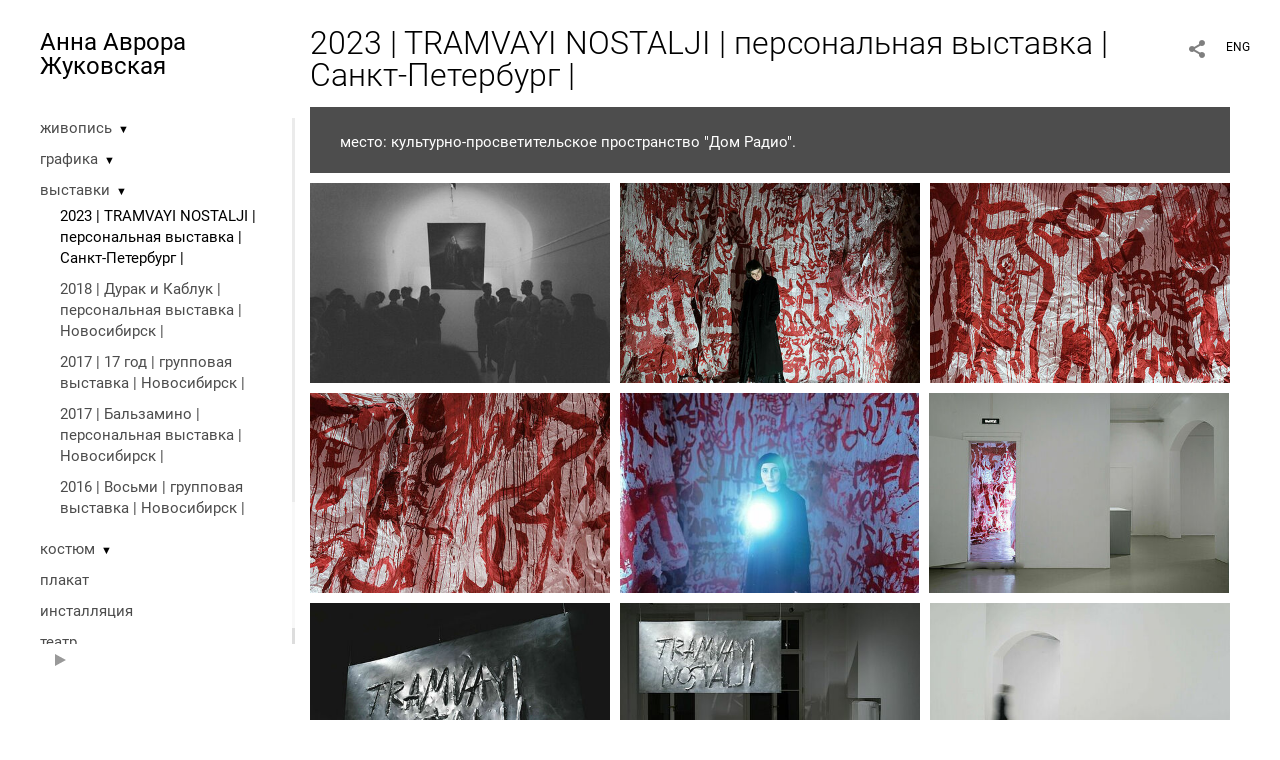

--- FILE ---
content_type: text/html; charset=UTF-8
request_url: https://aurorazhukovskaya.com/2022-tramvayi-nostalji-personal-exhibition-st-petersburg?lang=rus&pic=363627
body_size: 7811
content:
<!DOCTYPE HTML PUBLIC '-//W3C//DTD HTML 4.01 Transitional//EN' 'http://www.w3.org/TR/html4/loose.dtd'>
<html xmlns='http://www.w3.org/1999/xhtml' lang='ru' xml:lang='ru'>
<head>
	<title>художник Анна Аврора Жуковская. 2023 | TRAMVAYI NOSTALJI | персональная выставка | Санкт-Петербург |</title>
	<link rel='shortcut icon' type='image/png' href='https://pics.photographer.ru/portfolio/favicons/334338958665f4b2eb99214.50742094.png' />
	<meta name='Keywords' content='' />
	<meta name='Description' content='2023 | TRAMVAYI NOSTALJI | персональная выставка | Санкт-Петербург | / место: культурно-просветительское пространство &quot;Дом Радио&quot;.' />
	<meta http-equiv="content-type" content="text/html; charset=utf-8" />
	<meta name='viewport' content='width=1204' />
	<meta name = 'format-detection' content = 'telephone=no'>
	
	
			<meta property='og:type' content='article'>
			<meta property='og:image' content='/static/upload/portfolio/pics/pictures/359/359743.jpg' />
			<meta property='og:title' content='художник Анна Аврора Жуковская. 2023 | TRAMVAYI NOSTALJI | персональная выставка | Санкт-Петербург |'>
			<meta property='og:description' content='место: культурно-просветительское пространство &quot;Дом Радио&quot;.'><meta property='og:url' content='https://aurorazhukovskaya.com/2022-tramvayi-nostalji-personal-exhibition-st-petersburg?lang=rus'>


<link REL=STYLESHEET TYPE=text/css href='/static/design/css/reset.css' />
<link REL=STYLESHEET TYPE=text/css href='/static/design/css/portfolio/common.css?rnd=163' />
<link REL=STYLESHEET TYPE=text/css href='/static/design/css/portfolio/computer.css?rnd=163' />



<style>
	@font-face {
	    font-family: Roboto;
	    src: 	url('/static/design/Fonts/Sanserif/Roboto/Roboto-Regular.ttf') format('truetype');
	}
	@font-face {
	    font-family: Roboto;
	    font-style: italic;
	    src: 	url('/static/design/Fonts/Sanserif/Roboto/Roboto-Italic.ttf') format('truetype');
	}
	@font-face {
	    font-family: Roboto;
	    font-weight: bold;
	    src: 	url('/static/design/Fonts/Sanserif/Roboto/Roboto-Bold.ttf') format('truetype');
	}
	@font-face {
	    font-family: Roboto;
	    font-weight: bold; 
	    font-style: italic;
	    src: 	url('/static/design/Fonts/Sanserif/Roboto/Roboto-BoldItalic.ttf') format('truetype');
	}
	/*titlefontfamily=Roboto*/
	@font-face {
	    font-family: Roboto;
	    src: 	url('/static/design/Fonts/Sanserif/Roboto/Roboto-Regular.ttf') format('truetype');
	}
	@font-face {
	    font-family: Roboto Light;
	    src: 	url('/static/design/Fonts/Sanserif/Roboto/Roboto-Light.ttf') format('truetype');
	}
	@font-face {
	    font-family: Roboto Light;
	    src: url('/static/design/Fonts/Sanserif/Roboto/Roboto-Light.ttf') format('truetype');
	}
	body{
		font-family: Roboto;
	}
	strong, b {
		font-family: Roboto;
		font-weight: bold;
	}
	em, i {
		font-family: Roboto;
		font-style: italic;
	}
	
	header div.title, header div.title a, header div.title span, 
	.menu div.title, .menu div.title a,
	h1.header a.home{
		font-family: Roboto;font-size: 24px; line-height: 1em; color: #000000;
	}
	h1,
	/*.folderItemsList > div.folder > div.title,*/
	.content > .page h1,
	.content .blog .entryContent h1,
	.content .blog .header h1,
	.content .blog h1,
	.content h1:not(.header),
	.description  h1,
	.content .galleryTitle
{
		font-family: Roboto Light;font-size: 32px; line-height: 1em; color: #000000;
	}
	.folderItemsList > div > a.title span{
		font-family: Roboto Light;font-size: 32px; line-height: 1em; 
	}
	/* h2CSS */
	/*.itemItemsList .scroller > div > a.title span,*/
	.instaWidget .title,
	.blogAnonses .blog > .title,
	.content .blog .waterfall-container .title,
	.description h2,
	h2{
		font-family: Roboto Light;font-size: 24px; line-height: normal; color: #000000;
	}
	.blogAnonses .blogItemsList > .item .title {
		font-family: Roboto Light;font-size: 24px; line-height: normal; color: #000000;
		font-size: 18px; line-height: 1em;
	}
	
	.itemItemsList .scroller > div > a.title span,
	.instaWidget .title,
	.blogAnonses .blog > .title,
	.content .blog .waterfall-container .title,
	.description h3{
		font-family: Roboto Light;font-size: 18px; line-height: 1em; 
	}
	.folderContentListMagnum a .poster span{
		font-family: Roboto Light;font-size: 24px; line-height: normal; 
	}
	body,
	.content .page .description,
	.blog .entryContent .description 
	{
		font-size: 12px; 
		line-height: 1.45;  
	}
	p{
		font-size: 12px; 
		line-height: 1.45;  
		margin: 0 0 1.45em 0;
	}
	.content .blog .header a,
	.content .blog .entryContent .date, 
	.content .blog .waterfall-container .date,
	.page .description .inlinePic .caption, 
	.blog .description .inlinePic .caption
	{
		font-size: 9px; line-height: 1.45;  
	}

	
	.instaWidget .title .controls .browse svg path{
		fill:#000000;
	}
	body{
		background-color: #FFFFFF;
		color: #000000;
	}
	p a, .contact .contacts a, .description a, .feedback a{
		color: #000000 !important;
	}

	#footer,
	#footer a,
	.arrnav,
	.instaWidget .title a,
	.instaWidget .title span,
	.content .blog .header a,
	.content .blog .entryContent .prevnext a,
	.content .blog .waterfall-container .item a,
	.content .blog .waterfall-container .item a .title
	{
		color: #000000;
	
	}
	body.computer #footer{
		background-color: #FFFFFF;
	}

	.series_caption hr{
		border: none;
		margin: 44px auto 44px auto;
		width: 30%;
		border-top: 1px solid #FFFFFF;
		opacity: 0.7;
	}
	.series_caption blockquote,
	.series_caption blockquote p{
		font-size: 16.8px;
		line-height: 21px;;
	}

	.content .blog div.tagsCloud,
	.content .blog div.archive{
		background-color: #FFFFFF;
		color: #000000;
	}
	.blog div.tagsCloud .closeTagsCloud::before,
	.blog div.tagsCloud .closeTagsCloud::after,
	.blog div.archive .closeArchive::before,
	.blog div.archive .closeArchive::after{
		background-color: #000000;
	}
	.content .blog .header a.selectedMonth{
		background-color: #000000;
		color: #FFFFFF;
	}
	a:hover{
		opacity:1;
		color: #000000;
	}
	#ya_share {
		background-image: url("data:image/svg+xml;utf8,<svg xmlns='http://www.w3.org/2000/svg' width='40' height='40' viewBox='0 0 40 40' fill='none'><path fill-rule='evenodd' clip-rule='evenodd' d='M21 14C21 14.368 21.0662 14.7206 21.1875 15.0464L16.179 17.938C15.6321 17.3603 14.8582 17 14 17C12.3433 17 11 18.3431 11 20C11 21.6569 12.3433 23 14 23C14.7219 23 15.3843 22.745 15.9019 22.3201L21.0798 25.3095C21.0276 25.5312 21 25.7624 21 26C21 27.6569 22.3433 29 24 29C25.6567 29 27 27.6569 27 26C27 24.3431 25.6567 23 24 23C23.3088 23 22.6721 23.2338 22.1648 23.6266L16.9382 20.6089C16.9788 20.4123 17 20.2086 17 20C17 19.9254 16.9973 19.8514 16.9919 19.7782L22.4995 16.5984C22.9409 16.8538 23.4534 17 24 17C25.6567 17 27 15.6569 27 14C27 12.3431 25.6567 11 24 11C22.3433 11 21 12.3431 21 14Z' fill='%23000000' /></svg>");
	}
	#ya_share:hover {
		border-color: #000000;
	}
	.switch_language a{
		color: #000000;
	}
	body.whiteContentBg .switch_language a{
		color: #FFFFFF;
	}


	.page .description .inlinePic .caption, 
	.blog .description .inlinePic .caption 	
	{
		color: #000000;
		opacity: 0.8;
	}	
	.social a{
		height: 24px;
	}
	body.phone .instaWidget .title a b{
		background-image: url("data:image/svg+xml;utf8,<svg width='14' height='24' viewBox='0 0 14 24' fill='none' xmlns='http://www.w3.org/2000/svg'><path fill-rule='evenodd' clip-rule='evenodd' d='M11.2943 5H2.70567C1.21413 5 0 6.21331 0 7.70567V16.2943C0 17.7867 1.21413 19 2.70567 19H11.2943C12.7859 19 14 17.7867 14 16.2943V7.70567C14 6.21331 12.7859 5 11.2943 5ZM12.0703 6.61418L12.3798 6.61254V8.98565L10.0141 8.99306L10.0059 6.61994L12.0703 6.61418ZM5.00203 10.5628C5.44982 9.94215 6.17748 9.53551 6.9998 9.53551C7.82212 9.53551 8.54977 9.94215 8.99756 10.5628C9.28978 10.9678 9.46428 11.4633 9.46428 12C9.46428 13.3582 8.3588 14.4637 6.9998 14.4637C5.64161 14.4637 4.53613 13.3582 4.53613 12C4.53613 11.4633 4.71064 10.9678 5.00203 10.5628ZM12.6364 16.2943C12.6364 17.0343 12.0346 17.6361 11.2946 17.6361H2.70598C1.96597 17.6361 1.36426 17.0343 1.36426 16.2943V10.5628H3.45504C3.27395 11.0073 3.1727 11.4921 3.1727 12C3.1727 14.1105 4.88977 15.8284 7.00031 15.8284C9.11167 15.8284 10.8287 14.1105 10.8287 12C10.8287 11.4921 10.7259 11.0073 10.5464 10.5628H12.6364V16.2943Z' fill='%23000000'/></svg>");
		background-size: 14px 24px;
		width: 14px;
	}

	/*%23000000*/

	.social a path{
		fill: #000000;
	}
	#footer a.portfolioSubscribe:before{
		background-image: url("data:image/svg+xml;utf8,<svg width='24' height='24' viewBox='0 0 24 24' fill='none' xmlns='http://www.w3.org/2000/svg'><path fill-rule='evenodd' clip-rule='evenodd' d='M4 4H20C21.1 4 22 4.9 22 6V18C22 19.1 21.1 20 20 20H4C2.9 20 2 19.1 2 18L2.01 6C2.01 4.9 2.9 4 4 4ZM12 13L20 8V6L12 11L4 6V8L12 13Z' fill='%23000000'/></svg>");
	}
	header .blogNavButtons a.selectedMonth,
	.content .blog .header a.selectedMonth{
		background-color: #000000;
		color: #FFFFFF;
	}
	header .blogNavButtons a.selectedMonth::before,
	.content .blog .header a.selectedMonth:before {
		background-image: url("data:image/svg+xml;utf8,<svg width='24' height='24' viewBox='0 0 24 24' fill='none' xmlns='http://www.w3.org/2000/svg'><path d='M19 6.41L17.59 5L12 10.59L6.41 5L5 6.41L10.59 12L5 17.59L6.41 19L12 13.41L17.59 19L19 17.59L13.41 12L19 6.41Z' fill='%23FFFFFF'/></svg>");
	}
/* 31 Oct 2020 */
	.feedbackButton{
		background-image: url("data:image/svg+xml;utf8,<svg width='20' height='20' viewBox='0 0 20 20' fill='none' xmlns='http://www.w3.org/2000/svg'><path d='M18 0H2C0.9 0 0.0100002 0.9 0.0100002 2L0 20L4 16H18C19.1 16 20 15.1 20 14V2C20 0.9 19.1 0 18 0ZM11 12H9V10H11V12ZM11 8H9V4H11V8Z' fill='%23FFFFFF'/></svg>");
		background-size: 20px 20px;
	}


	.content .blog .header,
	.blogAnonses > .blog > .title,
	.blogAnonses .blogItemsList .item,
	.content .blog .waterfall-container .item {
		color: #000000;
	}

	.blogAnonses > .blog > .title a,
	.blogAnonses .blogItemsList .item a{ /*383*/
		color: #000000;
	}

	.blog .tagsCloudContent a,
	.blog .waterfall-container .item .tags a,
	.blog .item .tags a,
	.blog .entryContent .tags a{
		background-color: #000000;
		color: #FFFFFF;
	}
	.blog .tagsCloudContent a:hover,
	.blog .waterfall-container .item .tags a:hover,
	.blog .item .tags a:hover,
	.blog .entryContent .tags a:hover{
		background-color: #d7d7d7;
		color: #000000;
	}
	
	
	#footer a,
	.wrapper .menu ul >li >a,
	.wrapper .menu ul >li >ul >li >a{
		color: #000000;
		opacity:0.7;
	}
	.wrapper .menu ul >li.active >a{
		color: #000000;
		opacity:1;
	}
	#ya_share:hover,
	.switch_language:hover {
		border-color: #000000;
	}
	.switch_language a:hover {
		--color: #FFFFFF;
	}
	.wrapper .menu ul >li >a:hover,
	.wrapper .menu ul >li >ul >li >a:hover,
	.wrapper .menu ul >li >ul >li:not(.folder) >a.active{
		color: #000000;
		opacity:1;
	}
	.series_caption a.switcher{
		border-color: #FFFFFF;
	}
	.series_caption a.switcher:before,
	.series_caption a.switcher:after{
		background: #FFFFFF;
	}

	.arrnav span {
		opacity: 0.8;
	}
	.arrnav .nav,
	.arrnav .nav.play {
		background-position: center center !important;
		width: 38px;
		height: 38px;
		border: 1px transparent solid;
	}
	.arrnav .nav:hover{
		border: 1px #000000 solid;
	}
	.arrnav .nav.thumbs{
		background-image: url("data:image/svg+xml;utf8,<svg width='40' height='40' viewBox='0 0 40 40' fill='none' xmlns='http://www.w3.org/2000/svg'><path fill-rule='evenodd' clip-rule='evenodd' d='M11 11H15V15H11V11ZM18 11H22V15H18V11ZM29 11H25V15H29V11ZM11 18H15V22H11V18ZM22 18H18V22H22V18ZM25 18H29V22H25V18ZM15 25H11V29H15V25ZM18 25H22V29H18V25ZM29 25H25V29H29V25Z' fill='%23000000'/></svg>");
	}
	.arrnav .nav.backward{
		background-image: url("data:image/svg+xml;utf8,<svg width='40' height='40' viewBox='0 0 40 40' fill='none' xmlns='http://www.w3.org/2000/svg'><path fill-rule='evenodd' clip-rule='evenodd' d='M21.6567 14L16 19.6569L21.6567 25.3137L23.6567 23.3137L20 19.6569L23.6567 16L21.6567 14Z' fill='%23000000'/></svg>");
	}
	.arrnav .nav.play{
		background-image: url("data:image/svg+xml;utf8,<svg width='40' height='40' viewBox='0 0 40 40' fill='none' xmlns='http://www.w3.org/2000/svg'><path fill-rule='evenodd' clip-rule='evenodd' d='M18 15H15V25H18V15ZM24 15H21V25H24V15Z' fill='%23000000'/></svg>");
	}
	.arrnav .nav.play.pause{
		background-image: url("data:image/svg+xml;utf8,<svg width='40' height='40' viewBox='0 0 40 40' fill='none' xmlns='http://www.w3.org/2000/svg'><path d='M26 20.0001L15 26V14L26 20.0001Z' fill='%23000000'/></svg>");
	}
	.arrnav .nav.forward{
		background-image: url("data:image/svg+xml;utf8,<svg width='40' height='40' viewBox='0 0 40 40' fill='none' xmlns='http://www.w3.org/2000/svg'><path fill-rule='evenodd' clip-rule='evenodd' d='M16.3433 16L20 19.6569L16.3433 23.3137L18.3433 25.3137L24 19.6569L18.3433 14L16.3433 16Z' fill='%23000000'/></svg>");
	}
	.arrnav .nav.info{
		background-image: url("data:image/svg+xml;utf8,<svg width='40' height='40' viewBox='0 0 40 40' fill='none' xmlns='http://www.w3.org/2000/svg'><path fill-rule='evenodd' clip-rule='evenodd' d='M22 13H19V16H22V13ZM22 18H19V28H22V18Z' fill='%23000000'/></svg>");
	}
	.arrnav .nav.info.show{
		border: 1px #000000 solid;
	}
	.series_caption{
		background-color: rgba(76.5, 76.5, 76.5);
		color: #FFFFFF;
	}
	.series_caption a{
		color: #FFFFFF;
	}
	
	.slidetabs div.item > .caption .info{
		background-color: rgba(76.5, 76.5, 76.5, 0.9);
		color: #FFFFFF;
	}
	.slidetabs div.item > .caption .info a{
		color: #FFFFFF;
	}

</style>
<!-- Custom global CSS -->
<style>.pswp-gallery div.img {
    width: fit-content;
    margin: auto;
}
.pswp-gallery div.img  img{
    width: auto;
    max-height: 100vh;
    max-width: 100vw;
}


</style>
		<link rel='stylesheet' href='/static/design/css/atelier-cave-light.css'>
		<script src='//cdnjs.cloudflare.com/ajax/libs/highlight.js/11.6.0/highlight.min.js'></script>
		<script>hljs.initHighlightingOnLoad();</script>
	
</head>
<body class='computer  magnum variant1 gallery'>
<a class='scrolltotop' href='#'></a>
<div id='all'>
	<div class='wrapper'>
		<div class='menu'>
			<div class=title><a class=home href=https://aurorazhukovskaya.com?lang=rus>Анна Аврора Жуковская</a></div>
			<div class='ScrollPane'>
				<ul>
		<li class='folder  '>
		<a href=https://aurorazhukovskaya.com/painting?lang=rus>живопись</a><span>&#9660;</span>
		<ul class=' '>
			<li class='gallery '>
				<a class='' href=https://aurorazhukovskaya.com/2022-2021-2020-?lang=rus>2022 | 2021 | 2020 |</a>
				
			</li>

			<li class='gallery '>
				<a class='' href=https://aurorazhukovskaya.com/2019-2018?lang=rus>2019 | 2018 |</a>
				
			</li>

			<li class='gallery '>
				<a class='' href=https://aurorazhukovskaya.com/2017-2016-2015-?lang=rus>2017 | 2016 | 2015 |</a>
				
			</li></ul>
	</li><li class='folder  '>
		<a href=https://aurorazhukovskaya.com/graphic?lang=rus>графика</a><span>&#9660;</span>
		<ul class=' '>
			<li class='gallery '>
				<a class='' href=https://aurorazhukovskaya.com/2023-2024-vol-2?lang=rus>2023-2024 том II |</a>
				
			</li>

			<li class='gallery '>
				<a class='' href=https://aurorazhukovskaya.com/2023?lang=rus>2023 |</a>
				
			</li>

			<li class='folder '>
				<a class='' href=https://aurorazhukovskaya.com/2022g?lang=rus>2022 |</a><span>&#9660;</span>
				<ul class=' '>
			<li class='gallery '>
				<a class='' href=https://aurorazhukovskaya.com/series-adam-and-eve?lang=rus>"Адам и Ева" серия</a>
				
			</li>

			<li class='gallery '>
				<a class='' href=https://aurorazhukovskaya.com/series-handmade-paper?lang=rus>серия на бумаге ручной работы</a>
				
			</li></ul>
			</li>

			<li class='gallery '>
				<a class='' href=https://aurorazhukovskaya.com/2021-2022-vol-i?lang=rus>2021-2022 том 1 |</a>
				
			</li>

			<li class='gallery '>
				<a class='' href=https://aurorazhukovskaya.com/2021g?lang=rus>2021 |</a>
				
			</li>

			<li class='gallery '>
				<a class='' href=https://aurorazhukovskaya.com/2017-2016-2015?lang=rus>2017 | 2016 | 2015 |</a>
				
			</li></ul>
	</li><li class='folder  '>
		<a href=https://aurorazhukovskaya.com/exhibitions?lang=rus>выставки</a><span>&#9660;</span>
		<ul class='active '>
			<li class='gallery active'>
				<a class='active' href=https://aurorazhukovskaya.com/2022-tramvayi-nostalji-personal-exhibition-st-petersburg?lang=rus>2023 | TRAMVAYI NOSTALJI | персональная выставка | Санкт-Петербург |</a>
				
			</li>

			<li class='gallery '>
				<a class='' href=https://aurorazhukovskaya.com/2018-fool-and-heel-personsl-exhibition-novosibirsk?lang=rus>2018 | Дурак и Каблук | персональная выставка | Новосибирск |</a>
				
			</li>

			<li class='gallery '>
				<a class='' href=https://aurorazhukovskaya.com/2017-17-group-exhibition-novosibirsk?lang=rus>2017 | 17 год | групповая выставка | Новосибирск |</a>
				
			</li>

			<li class='gallery '>
				<a class='' href=https://aurorazhukovskaya.com/2017-balzamino-personal-exhibition-novosibirsk?lang=rus>2017 | Бальзамино | персональная выставка | Новосибирск |</a>
				
			</li>

			<li class='gallery '>
				<a class='' href=https://aurorazhukovskaya.com/vosmi-group-exhibition-novosibirsk?lang=rus>2016 | Восьми | групповая выставка | Новосибирск |</a>
				
			</li></ul>
	</li><li class='folder  '>
		<a href=https://aurorazhukovskaya.com/costume?lang=rus>костюм</a><span>&#9660;</span>
		<ul class=' '>
			<li class='folder '>
				<a class='' href=https://aurorazhukovskaya.com/maslenica-art-park-nikola-lenivets?lang=rus>масленица | арт-парк Никола-Ленивец | Калужская область | 2020 2021 2022 |</a><span>&#9660;</span>
				<ul class=' '>
			<li class='gallery '>
				<a class='' href=https://aurorazhukovskaya.com/2022-babel-tower-costume?lang=rus>2022 | вавилонская башня</a>
				
			</li>

			<li class='gallery '>
				<a class='' href=https://aurorazhukovskaya.com/2021-vaccination-costume?lang=rus>2021 | вакцинация</a>
				
			</li>

			<li class='gallery '>
				<a class='' href=https://aurorazhukovskaya.com/2021-burnin-gbridges-costume?lang=rus>2020 | cжигая мосты</a>
				
			</li></ul>
			</li>

			<li class='gallery '>
				<a class='' href=https://aurorazhukovskaya.com/dry-wings-dom-radio-stpetersburg-2021?lang=rus>сухие крылья | Дом Радио | Санкт-Петербург | 2021 |</a>
				
			</li></ul>
	</li><li class='gallery  '>
		<a href=https://aurorazhukovskaya.com/poster?lang=rus>плакат</a>
		
	</li><li class='gallery  '>
		<a href=https://aurorazhukovskaya.com/installation?lang=rus>инсталляция</a>
		
	</li><li class='gallery  '>
		<a href=https://aurorazhukovskaya.com/theater-aurora?lang=rus>театр</a>
		
	</li><li class='bio  '>
		<a href=https://aurorazhukovskaya.com/about-me?lang=rus>oб авторе</a>
		
	</li><li class='contact  '>
		<a href=https://aurorazhukovskaya.com/contact?lang=rus>контакт</a>
		
	</li><li class=social><a class=in href='https://instagram.com/aurora.zhukovskaya?r=nametag' target=_blank><svg width='17' height='24' viewBox='0 0 17 17' fill='none' xmlns='http://www.w3.org/2000/svg'><path fill-rule='evenodd' clip-rule='evenodd' d='M13.6473 0H3.26935C1.46708 0 0 1.46608 0 3.26935V13.6473C0 15.4506 1.46708 16.9167 3.26935 16.9167H13.6473C15.4496 16.9167 16.9167 15.4506 16.9167 13.6473V3.26935C16.9167 1.46608 15.4496 0 13.6473 0ZM14.5883 1.95023L14.9623 1.94824V4.81576L12.1037 4.82471L12.0938 1.95719L14.5883 1.95023ZM6.04734 6.72177C6.58841 5.97182 7.46767 5.48047 8.4613 5.48047C9.45494 5.48047 10.3342 5.97182 10.8753 6.72177C11.2284 7.21112 11.4392 7.80989 11.4392 8.45839C11.4392 10.0995 10.1034 11.4353 8.4613 11.4353C6.82016 11.4353 5.48438 10.0995 5.48438 8.45839C5.48438 7.80989 5.69524 7.21112 6.04734 6.72177ZM15.2689 13.6473C15.2689 14.5415 14.5418 15.2685 13.6477 15.2685H3.26968C2.37551 15.2685 1.64844 14.5415 1.64844 13.6473V6.72168H4.1748C3.95598 7.25878 3.83364 7.84462 3.83364 8.4583C3.83364 11.0085 5.90844 13.0843 8.45867 13.0843C11.0099 13.0843 13.0847 11.0085 13.0847 8.4583C13.0847 7.84462 12.9604 7.25878 12.7435 6.72168H15.2689V13.6473Z' fill='black'/></svg></a></li></ul>
<div class='slidetabsNavigation'>
	<div class='arrnav top'>
		<a class='nav play pause' href='/2022-tramvayi-nostalji-personal-exhibition-st-petersburg?show=slideshow&lang=rus'></a>
	</div>
</div>
			</div>
			
		</div>
		<div class='content'>
			<div class='header_buttons'>
				
				<!-- yashare_block: -->
				<div id='ya_share' class='ya-share2'></div>
				
<div class=switch_language>
	<span>RUS</span><a class=l1 href=https://aurorazhukovskaya.com/2022-tramvayi-nostalji-personal-exhibition-st-petersburg?pic=363627&lang=eng title='in English'>ENG</a>
		
</div>
			</div>
			
				<h1>2023 | TRAMVAYI NOSTALJI | персональная выставка | Санкт-Петербург |</h1>
				
				<div class='series_caption expanded'>
					<div class='container ' id=x>
						<div class=title>
							2023 | TRAMVAYI NOSTALJI | персональная выставка | Санкт-Петербург |
						</div>
						<div id='series_caption_description' class=description>место: культурно-просветительское пространство &quot;Дом Радио&quot;.</div>
					</div>
					<div class=hellip>&hellip;</div>
					<a class=switcher href=#></a>
				</div>
			<div class=lenta>
				

		<div class='GPlusGallery group'>
			<div class='clearfix' ></div>
		</div>

			</div> 
			<a class=closeFullscreen href=#></a>
		</div>
	</div>
</div>
	
<div id='footer'>
	<div class=right>Сайт создан на <a href='https://www.photographer.ru/portfolio/'>Portfolio.photographer.ru</a></div>
	<div class=left>
		<a href=https://aurorazhukovskaya.com?lang=rus>&copy; Анна Аврора Жуковская</a>
		<iframe class=iframer src='https://www.photographer.ru/portfolio/iframer.htm?login=annaurora-zhukovskaa'></iframe>
	</div>
	<div class=center></div>
</div>


<div id='dbgdiv'></div>
<!-- Common overlay element -->
<div class='simple_overlay content' id='common_overlay' style='display:none;'>
	<div id=common_overlay_content><br /><br /></div>
</div>



	<script type='text/javascript' src='/static/design/js/jquery11.1.min.js'></script>
<!-- jquerytools doesn't seem to be needed here-->
	<script type='text/javascript' src='/static/design/js/patched/scrollable.js'></script>


<script type=text/javascript>
var htmlrootpath='';
var language='';


var user_agent='browser';


</script>
<script type='text/javascript' src='/static/design/js/jquery.mousewheel.js'></script>
<script type='text/javascript' src='/static/design/js/portfolio/common.js?rnd=61'></script>
<script type='text/javascript' src='/static/design/js/jquery.jscrollpane.min.js'></script>
<script type='text/javascript' src='/static/design/js/portfolio/computer.js?rnd=61'></script>


<script type='text/javascript'>
		var htmlrootpath='';
		
//			var ServerName = window.location.hostname.replace('.ru', '').replace('.com', '').split('.').pop();
//			if(ServerName!='photographer') window.location='htt' + 'p://www.phot' + 'ographer.ru';
		
	</script><script>
	var user_pro=parseInt('');
</script>

<script type='text/javascript' src='/static/design/js/jquery.GPlusGallery.portfolio.js?rnd=61'></script>

	

	<script type='text/javascript'>
		$(function() {
			var ajustSlideshowSized=0;

			function ajustSlideshowSize(){
				menuHeight=$(window).height()-90 - $('.menu div.title').height() - 40 - 40;
				$('.menu .ScrollPane').css({ height: menuHeight});
				jScrollPaneApi.reinitialise();
			};	
			$('.menu .ScrollPane').jScrollPane({
					showArrows: true
				}
			);
			var jScrollPaneApi = $('.menu .ScrollPane').data('jsp');
			
		
			

	var allowloading = true;
	var getpage = 0;
	var items = new Array();
	var equalWidths = false;

	if(window.location.hash) {
		var hashpage = window.location.hash.match(/page(\d*)/);
		if(hashpage!=null) pageloaded = hashpage[1]; else pageloaded=0;
	} else {
		pageloaded=0;
	}
	
	function showitems(items){
		
		$('.GPlusGallery').GPlusGallery({
			'maxRows':0, 
			'margins':10,
			'showslaves' : true,
			'onFinish':function(){
				$('.GPlusGallery').addClass('loaded');
				
			},
			'widthCorrection':0,
			'items':items,
			'equalWidths': equalWidths
		});
	};
	
	function loadnext(){
		if($('.GPlusGallery').hasClass('stopped')) return false;
        getpage+=1;

        var lenta_url = document.createElement('a');
        lenta_url.href= 'https://www.photographer.ru/nonstop/portfolio/lenta.php?item=26883&SHOWLOGIN=annaurora-zhukovskaa&lang=rus&http_origin=https%3A%2F%2Faurorazhukovskaya.com&perpage=200&page='+getpage;
        var url=lenta_url.protocol + '//' + lenta_url.hostname + lenta_url.port + lenta_url.pathname;

        //getJSON
        var data=getUrlVars(lenta_url.href);
       // console.log(data)


		$.post(url, data,
			function(data) {
				if(data.thumbs==null || getpage>data.total_pages){
					$('.GPlusGallery').addClass('stopped');
					if(getpage==1){
						$('.GPlusGallery').addClass('empty').html('');
					}
					return false;
				}
				items = items.concat(data.thumbs);

//				console.log('widthsCount='+data.widthsCount);
				
				if(data.widthsCount==1){
					equalWidths=true;
					$('.GPlusGallery').addClass('equalWidths');
				}
				
				

				showitems(items);
				
				$('.GPlusGallery .imageContainer').each(function(i, o){
					if(items[i]['animationPaused']){
						var id = items[i]['id'];
						$('.GPlusGallery a[data-id='+id+'] img').stopGIF();
					}
				});
				
				
				
				if(getpage>1) history.replaceState({}, getpage, window.location.pathname + window.location.search + '#page'+getpage);
	
				var thpos = $('.GPlusGallery .clearfix').position();
				var residue = $('.GPlusGallery').height() - thpos.top;
			//$('#dbgdiv').html('thpos=' + thpos.top + ', #=' + $('#thumbnailsclear').parent().height() + ', residue=' + residue );

				//console.log('thpos.top='+thpos.top + ', residue='+residue + ', getpage=' + getpage + ', pageloaded=' + pageloaded)
				if(residue>240 || getpage < pageloaded){
				
					loadnext();
				}


	            setTimeout(function(){
	            	allowloading = true;
	            	showitems(items);
	            }, 500);
			}, 'json'
		);

	}
	loadnext();

	$(window).resize(function () {
	    waitForFinalEvent(function(){
			showitems(items);
			series_description_on_resize();
			//dbg('width='+$('.GPlusGallery').width())
	    }, 200, 'resizerecalc');
	});

	$('.ajust').click(function () {showitems(items)});



				$('.GPlusGallery .imageContainer.video').on('click', function(){
					var url = $(this).find('a').attr('href');
					document.location = url;
					return false;
				});
				
				
 expand_series_description();


	

	
	
	
	
			$('li.folder>a.active').parents('ul > .folder > ul').addClass('active');
			
		
			if(!ajustSlideshowSized) ajustSlideshowSize();

		});
	</script>
<!-- yashareScript: -->
<script src='https://yastatic.net/es5-shims/0.0.2/es5-shims.min.js'></script>
<script src='https://yastatic.net/share2/share.js'></script>

<script type='text/javascript'>
	var YaShare = Ya.share2('ya_share', {
		theme: {
			services: 'facebook,whatsapp,twitter,vkontakte,telegram,viber',
			lang: 'ru',
			size: 'm',
			shape: 'round',
			moreButtonType: 'short',
			curtain: true,
			limit: 0,
			bare: false,
  			forceCurtain: true
		}
	});
</script>

<script type='text/javascript' src='/static/design/js/portfolio/computerDomReady.js?rnd=61'></script>



<link REL=STYLESHEET TYPE=text/css href='/static/design/css/portfolio/jquery.jscrollpane.css' />
<link REL=STYLESHEET TYPE=text/css href='/static/design/overlay-basic.css' />



<style>
.b-share-popup__tail{
	left: 91px !important;
}
</style>
</body>
</html>

--- FILE ---
content_type: text/html; charset=UTF-8
request_url: https://www.photographer.ru/nonstop/portfolio/lenta.php
body_size: 1062
content:
{"http_origin":"https%3A%2F%2Faurorazhukovskaya.com","domain":"aurorazhukovskaya.com","origin":"Access-Control-Allow-Origin: https%3A%2F%2Faurorazhukovskaya.com","count_query":null,"main_query":"SELECT id, title, description, cat, dc, mime, settings as pic_settings\r\n\t\tFROM portfolio_pictures where \r\n\t\t\titem=26883 and display=1 \r\n\t\t\r\n\t\t\r\n\t\torder by n LIMIT 0, 200","thumbs":[{"title":"","thumbUrl":"\/static\/upload\/portfolio\/pics\/300\/359\/359743.jpg","id":"359743","twidth":360,"theight":240,"cat":"photo","dc":"#5b5b5b","href":"\/2022-tramvayi-nostalji-personal-exhibition-st-petersburg?play=26883&lang=rus&pic=359743"},{"title":"","thumbUrl":"\/static\/upload\/portfolio\/pics\/300\/363\/363621.jpg","id":"363621","twidth":360,"theight":240,"cat":"photo","dc":"#6f524f","href":"\/2022-tramvayi-nostalji-personal-exhibition-st-petersburg?play=26883&lang=rus&pic=363621"},{"title":"","thumbUrl":"\/static\/upload\/portfolio\/pics\/300\/377\/377687.jpg","id":"377687","twidth":360,"theight":240,"cat":"photo","dc":"#8c5653","href":"\/2022-tramvayi-nostalji-personal-exhibition-st-petersburg?play=26883&lang=rus&pic=377687"},{"title":"","thumbUrl":"\/static\/upload\/portfolio\/pics\/300\/377\/377688.jpg","id":"377688","twidth":360,"theight":240,"cat":"photo","dc":"#8a5351","href":"\/2022-tramvayi-nostalji-personal-exhibition-st-petersburg?play=26883&lang=rus&pic=377688"},{"title":"","thumbUrl":"\/static\/upload\/portfolio\/pics\/300\/377\/377693.jpg","id":"377693","twidth":359,"theight":240,"cat":"photo","dc":"#61668b","href":"\/2022-tramvayi-nostalji-personal-exhibition-st-petersburg?play=26883&lang=rus&pic=377693"},{"title":"","thumbUrl":"\/static\/upload\/portfolio\/pics\/300\/363\/363620.jpg","id":"363620","twidth":360,"theight":240,"cat":"photo","dc":"#8d8d89","href":"\/2022-tramvayi-nostalji-personal-exhibition-st-petersburg?play=26883&lang=rus&pic=363620"},{"title":"","thumbUrl":"\/static\/upload\/portfolio\/pics\/300\/363\/363619.jpg","id":"363619","twidth":360,"theight":240,"cat":"photo","dc":"#343838","href":"\/2022-tramvayi-nostalji-personal-exhibition-st-petersburg?play=26883&lang=rus&pic=363619"},{"title":"","thumbUrl":"\/static\/upload\/portfolio\/pics\/300\/377\/377690.jpg","id":"377690","twidth":360,"theight":240,"cat":"photo","dc":"#484b47","href":"\/2022-tramvayi-nostalji-personal-exhibition-st-petersburg?play=26883&lang=rus&pic=377690"},{"title":"","thumbUrl":"\/static\/upload\/portfolio\/pics\/300\/363\/363618.jpg","id":"363618","twidth":360,"theight":240,"cat":"photo","dc":"#b8bbb5","href":"\/2022-tramvayi-nostalji-personal-exhibition-st-petersburg?play=26883&lang=rus&pic=363618"},{"title":"","thumbUrl":"\/static\/upload\/portfolio\/pics\/300\/363\/363612.jpg","id":"363612","twidth":360,"theight":240,"cat":"photo","dc":"#6e7170","href":"\/2022-tramvayi-nostalji-personal-exhibition-st-petersburg?play=26883&lang=rus&pic=363612"},{"title":"","thumbUrl":"\/static\/upload\/portfolio\/pics\/300\/363\/363613.jpg","id":"363613","twidth":360,"theight":240,"cat":"photo","dc":"#757874","href":"\/2022-tramvayi-nostalji-personal-exhibition-st-petersburg?play=26883&lang=rus&pic=363613"},{"title":"","thumbUrl":"\/static\/upload\/portfolio\/pics\/300\/377\/377694.jpg","id":"377694","twidth":160,"theight":240,"cat":"photo","dc":"#576060","href":"\/2022-tramvayi-nostalji-personal-exhibition-st-petersburg?play=26883&lang=rus&pic=377694"},{"title":"","thumbUrl":"\/static\/upload\/portfolio\/pics\/300\/363\/363623.jpg","id":"363623","twidth":360,"theight":240,"cat":"photo","dc":"#31312f","href":"\/2022-tramvayi-nostalji-personal-exhibition-st-petersburg?play=26883&lang=rus&pic=363623"},{"title":"","thumbUrl":"\/static\/upload\/portfolio\/pics\/300\/377\/377685.jpg","id":"377685","twidth":360,"theight":240,"cat":"photo","dc":"#040301","href":"\/2022-tramvayi-nostalji-personal-exhibition-st-petersburg?play=26883&lang=rus&pic=377685"},{"title":"","thumbUrl":"\/static\/upload\/portfolio\/pics\/300\/363\/363614.jpg","id":"363614","twidth":360,"theight":240,"cat":"photo","dc":"#2e240c","href":"\/2022-tramvayi-nostalji-personal-exhibition-st-petersburg?play=26883&lang=rus&pic=363614"},{"title":"","thumbUrl":"\/static\/upload\/portfolio\/pics\/300\/377\/377686.jpg","id":"377686","twidth":360,"theight":240,"cat":"photo","dc":"#1c1c1b","href":"\/2022-tramvayi-nostalji-personal-exhibition-st-petersburg?play=26883&lang=rus&pic=377686"},{"title":"","thumbUrl":"\/static\/upload\/portfolio\/pics\/300\/363\/363615.jpg","id":"363615","twidth":360,"theight":240,"cat":"photo","dc":"#595d59","href":"\/2022-tramvayi-nostalji-personal-exhibition-st-petersburg?play=26883&lang=rus&pic=363615"},{"title":"","thumbUrl":"\/static\/upload\/portfolio\/pics\/300\/363\/363622.jpg","id":"363622","twidth":360,"theight":240,"cat":"photo","dc":"#6c6c6b","href":"\/2022-tramvayi-nostalji-personal-exhibition-st-petersburg?play=26883&lang=rus&pic=363622"},{"title":"","thumbUrl":"\/static\/upload\/portfolio\/pics\/300\/363\/363626.jpg","id":"363626","twidth":360,"theight":240,"cat":"photo","dc":"#393a39","href":"\/2022-tramvayi-nostalji-personal-exhibition-st-petersburg?play=26883&lang=rus&pic=363626"},{"title":"","thumbUrl":"\/static\/upload\/portfolio\/pics\/300\/363\/363627.jpg","id":"363627","twidth":360,"theight":240,"cat":"photo","dc":"#4a4a48","href":"\/2022-tramvayi-nostalji-personal-exhibition-st-petersburg?play=26883&lang=rus&pic=363627"},{"title":"","thumbUrl":"\/static\/upload\/portfolio\/pics\/300\/363\/363625.jpg","id":"363625","twidth":360,"theight":240,"cat":"photo","dc":"#12120b","href":"\/2022-tramvayi-nostalji-personal-exhibition-st-petersburg?play=26883&lang=rus&pic=363625"},{"title":"","thumbUrl":"\/static\/upload\/portfolio\/pics\/300\/377\/377689.jpg","id":"377689","twidth":360,"theight":240,"cat":"photo","dc":"#070701","href":"\/2022-tramvayi-nostalji-personal-exhibition-st-petersburg?play=26883&lang=rus&pic=377689"},{"title":"","thumbUrl":"\/static\/upload\/portfolio\/pics\/300\/377\/377695.jpg","id":"377695","twidth":359,"theight":240,"cat":"photo","dc":"#080903","href":"\/2022-tramvayi-nostalji-personal-exhibition-st-petersburg?play=26883&lang=rus&pic=377695"},{"title":"","thumbUrl":"\/static\/upload\/portfolio\/pics\/300\/377\/377696.jpg","id":"377696","twidth":160,"theight":240,"cat":"photo","dc":"#273231","href":"\/2022-tramvayi-nostalji-personal-exhibition-st-petersburg?play=26883&lang=rus&pic=377696"},{"title":"","thumbUrl":"\/static\/upload\/portfolio\/pics\/300\/377\/377692.jpg","id":"377692","twidth":360,"theight":240,"cat":"photo","dc":"#7f807d","href":"\/2022-tramvayi-nostalji-personal-exhibition-st-petersburg?play=26883&lang=rus&pic=377692"},{"title":"","thumbUrl":"\/static\/upload\/portfolio\/pics\/300\/363\/363616.jpg","id":"363616","twidth":360,"theight":240,"cat":"photo","dc":"#3b3e3d","href":"\/2022-tramvayi-nostalji-personal-exhibition-st-petersburg?play=26883&lang=rus&pic=363616"},{"title":"","thumbUrl":"\/static\/upload\/portfolio\/pics\/300\/363\/363617.jpg","id":"363617","twidth":360,"theight":240,"cat":"photo","dc":"#666f7c","href":"\/2022-tramvayi-nostalji-personal-exhibition-st-petersburg?play=26883&lang=rus&pic=363617"},{"title":"","thumbUrl":"\/static\/upload\/portfolio\/pics\/300\/360\/360916.jpg","id":"360916","twidth":359,"theight":240,"cat":"photo","dc":"#3679a7","href":"\/2022-tramvayi-nostalji-personal-exhibition-st-petersburg?play=26883&lang=rus&pic=360916"},{"title":"","thumbUrl":"\/static\/upload\/portfolio\/pics\/300\/363\/363628.jpg","id":"363628","twidth":360,"theight":240,"cat":"photo","dc":"#1a262a","href":"\/2022-tramvayi-nostalji-personal-exhibition-st-petersburg?play=26883&lang=rus&pic=363628"},{"title":"","thumbUrl":"\/static\/upload\/portfolio\/pics\/300\/363\/363629.jpg","id":"363629","twidth":360,"theight":240,"cat":"photo","dc":"#555a5a","href":"\/2022-tramvayi-nostalji-personal-exhibition-st-petersburg?play=26883&lang=rus&pic=363629"},{"title":"","thumbUrl":"\/static\/upload\/portfolio\/pics\/300\/377\/377751.jpg","id":"377751","twidth":360,"theight":240,"cat":"photo","dc":"#2e4658","href":"\/2022-tramvayi-nostalji-personal-exhibition-st-petersburg?play=26883&lang=rus&pic=377751"},{"title":"","thumbUrl":"\/static\/upload\/portfolio\/pics\/300\/363\/363630.jpg","id":"363630","twidth":360,"theight":240,"cat":"photo","dc":"#3e3f36","href":"\/2022-tramvayi-nostalji-personal-exhibition-st-petersburg?play=26883&lang=rus&pic=363630"},{"title":"","thumbUrl":"\/static\/upload\/portfolio\/pics\/300\/363\/363631.jpg","id":"363631","twidth":360,"theight":240,"cat":"photo","dc":"#141d21","href":"\/2022-tramvayi-nostalji-personal-exhibition-st-petersburg?play=26883&lang=rus&pic=363631"}],"total_pages":1,"found_items":"33","widthsCount":3}

--- FILE ---
content_type: text/html; charset=UTF-8
request_url: https://www.photographer.ru/nonstop/portfolio/lenta.php
body_size: 320
content:
{"http_origin":"https%3A%2F%2Faurorazhukovskaya.com","domain":"aurorazhukovskaya.com","origin":"Access-Control-Allow-Origin: https%3A%2F%2Faurorazhukovskaya.com","count_query":null,"main_query":"SELECT id, title, description, cat, dc, mime, settings as pic_settings\r\n\t\tFROM portfolio_pictures where \r\n\t\t\titem=26883 and display=1 \r\n\t\t\r\n\t\t\r\n\t\torder by n LIMIT 200, 200","thumbs":null,"total_pages":1,"found_items":"33","widthsCount":0}